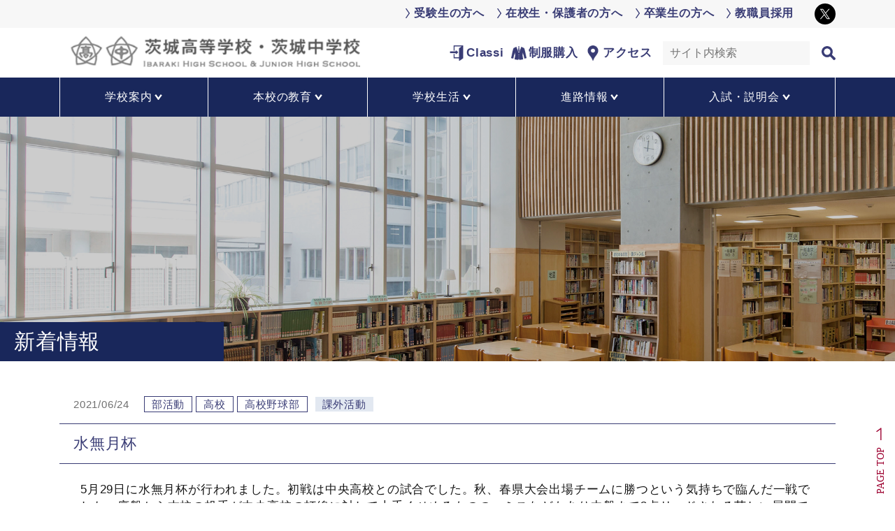

--- FILE ---
content_type: text/html; charset=UTF-8
request_url: https://www.ibaraki-jsh.ed.jp/archives/1801
body_size: 38609
content:
<!doctype html>
<html lang="ja">
<head>
<!-- Global site tag (gtag.js) - Google Analytics -->
<script async src="https://www.googletagmanager.com/gtag/js?id=G-2JQDB1JP5E"></script>
<script>
  window.dataLayer = window.dataLayer || [];
  function gtag(){dataLayer.push(arguments);}
  gtag('js', new Date());

  gtag('config', 'G-2JQDB1JP5E');
</script>
<meta charset="utf-8">
<meta http-equiv="X-UA-Compatible" content="IE=edge">
<meta name="viewport" content="width=device-width, initial-scale=1">
<link rel="icon" href="https://www.ibaraki-jsh.ed.jp/wp-content/themes/ibako2021/images/common/favicon.ico">
<title>水無月杯｜茨城高等学校・中学校</title>
<meta name="description" content="茨城高等学校・茨城中学校のホームページへようこそ！"/>
<meta name="keywords" content="茨城高等学校・中学校,水無月杯,"/>
<meta property="og:title" content="水無月杯｜茨城高等学校・中学校" />
<meta property="og:description" content="茨城高等学校・茨城中学校のホームページへようこそ！" />
<meta property="og:type" content="article" />
<link href="https://www.ibaraki-jsh.ed.jp/wp-content/themes/ibako2021/css/swiper.css" rel="stylesheet">
<link href="https://www.ibaraki-jsh.ed.jp/wp-content/themes/ibako2021/style.css?20260118083910" rel="stylesheet">
<!--[if lt IE 9]>
  <script src="https://oss.maxcdn.com/html5shiv/3.7.2/html5shiv.min.js"></script>
  <script src="https://oss.maxcdn.com/respond/1.4.2/respond.min.js"></script>
<![endif]-->
<meta name='robots' content='max-image-preview:large' />
<link rel='stylesheet' id='wp-block-library-css' href='https://www.ibaraki-jsh.ed.jp/wp-includes/css/dist/block-library/style.min.css' type='text/css' media='all' />
<style id='classic-theme-styles-inline-css' type='text/css'>
/*! This file is auto-generated */
.wp-block-button__link{color:#fff;background-color:#32373c;border-radius:9999px;box-shadow:none;text-decoration:none;padding:calc(.667em + 2px) calc(1.333em + 2px);font-size:1.125em}.wp-block-file__button{background:#32373c;color:#fff;text-decoration:none}
</style>
<style id='global-styles-inline-css' type='text/css'>
body{--wp--preset--color--black: #000000;--wp--preset--color--cyan-bluish-gray: #abb8c3;--wp--preset--color--white: #ffffff;--wp--preset--color--pale-pink: #f78da7;--wp--preset--color--vivid-red: #cf2e2e;--wp--preset--color--luminous-vivid-orange: #ff6900;--wp--preset--color--luminous-vivid-amber: #fcb900;--wp--preset--color--light-green-cyan: #7bdcb5;--wp--preset--color--vivid-green-cyan: #00d084;--wp--preset--color--pale-cyan-blue: #8ed1fc;--wp--preset--color--vivid-cyan-blue: #0693e3;--wp--preset--color--vivid-purple: #9b51e0;--wp--preset--gradient--vivid-cyan-blue-to-vivid-purple: linear-gradient(135deg,rgba(6,147,227,1) 0%,rgb(155,81,224) 100%);--wp--preset--gradient--light-green-cyan-to-vivid-green-cyan: linear-gradient(135deg,rgb(122,220,180) 0%,rgb(0,208,130) 100%);--wp--preset--gradient--luminous-vivid-amber-to-luminous-vivid-orange: linear-gradient(135deg,rgba(252,185,0,1) 0%,rgba(255,105,0,1) 100%);--wp--preset--gradient--luminous-vivid-orange-to-vivid-red: linear-gradient(135deg,rgba(255,105,0,1) 0%,rgb(207,46,46) 100%);--wp--preset--gradient--very-light-gray-to-cyan-bluish-gray: linear-gradient(135deg,rgb(238,238,238) 0%,rgb(169,184,195) 100%);--wp--preset--gradient--cool-to-warm-spectrum: linear-gradient(135deg,rgb(74,234,220) 0%,rgb(151,120,209) 20%,rgb(207,42,186) 40%,rgb(238,44,130) 60%,rgb(251,105,98) 80%,rgb(254,248,76) 100%);--wp--preset--gradient--blush-light-purple: linear-gradient(135deg,rgb(255,206,236) 0%,rgb(152,150,240) 100%);--wp--preset--gradient--blush-bordeaux: linear-gradient(135deg,rgb(254,205,165) 0%,rgb(254,45,45) 50%,rgb(107,0,62) 100%);--wp--preset--gradient--luminous-dusk: linear-gradient(135deg,rgb(255,203,112) 0%,rgb(199,81,192) 50%,rgb(65,88,208) 100%);--wp--preset--gradient--pale-ocean: linear-gradient(135deg,rgb(255,245,203) 0%,rgb(182,227,212) 50%,rgb(51,167,181) 100%);--wp--preset--gradient--electric-grass: linear-gradient(135deg,rgb(202,248,128) 0%,rgb(113,206,126) 100%);--wp--preset--gradient--midnight: linear-gradient(135deg,rgb(2,3,129) 0%,rgb(40,116,252) 100%);--wp--preset--font-size--small: 13px;--wp--preset--font-size--medium: 20px;--wp--preset--font-size--large: 36px;--wp--preset--font-size--x-large: 42px;--wp--preset--spacing--20: 0.44rem;--wp--preset--spacing--30: 0.67rem;--wp--preset--spacing--40: 1rem;--wp--preset--spacing--50: 1.5rem;--wp--preset--spacing--60: 2.25rem;--wp--preset--spacing--70: 3.38rem;--wp--preset--spacing--80: 5.06rem;--wp--preset--shadow--natural: 6px 6px 9px rgba(0, 0, 0, 0.2);--wp--preset--shadow--deep: 12px 12px 50px rgba(0, 0, 0, 0.4);--wp--preset--shadow--sharp: 6px 6px 0px rgba(0, 0, 0, 0.2);--wp--preset--shadow--outlined: 6px 6px 0px -3px rgba(255, 255, 255, 1), 6px 6px rgba(0, 0, 0, 1);--wp--preset--shadow--crisp: 6px 6px 0px rgba(0, 0, 0, 1);}:where(.is-layout-flex){gap: 0.5em;}:where(.is-layout-grid){gap: 0.5em;}body .is-layout-flex{display: flex;}body .is-layout-flex{flex-wrap: wrap;align-items: center;}body .is-layout-flex > *{margin: 0;}body .is-layout-grid{display: grid;}body .is-layout-grid > *{margin: 0;}:where(.wp-block-columns.is-layout-flex){gap: 2em;}:where(.wp-block-columns.is-layout-grid){gap: 2em;}:where(.wp-block-post-template.is-layout-flex){gap: 1.25em;}:where(.wp-block-post-template.is-layout-grid){gap: 1.25em;}.has-black-color{color: var(--wp--preset--color--black) !important;}.has-cyan-bluish-gray-color{color: var(--wp--preset--color--cyan-bluish-gray) !important;}.has-white-color{color: var(--wp--preset--color--white) !important;}.has-pale-pink-color{color: var(--wp--preset--color--pale-pink) !important;}.has-vivid-red-color{color: var(--wp--preset--color--vivid-red) !important;}.has-luminous-vivid-orange-color{color: var(--wp--preset--color--luminous-vivid-orange) !important;}.has-luminous-vivid-amber-color{color: var(--wp--preset--color--luminous-vivid-amber) !important;}.has-light-green-cyan-color{color: var(--wp--preset--color--light-green-cyan) !important;}.has-vivid-green-cyan-color{color: var(--wp--preset--color--vivid-green-cyan) !important;}.has-pale-cyan-blue-color{color: var(--wp--preset--color--pale-cyan-blue) !important;}.has-vivid-cyan-blue-color{color: var(--wp--preset--color--vivid-cyan-blue) !important;}.has-vivid-purple-color{color: var(--wp--preset--color--vivid-purple) !important;}.has-black-background-color{background-color: var(--wp--preset--color--black) !important;}.has-cyan-bluish-gray-background-color{background-color: var(--wp--preset--color--cyan-bluish-gray) !important;}.has-white-background-color{background-color: var(--wp--preset--color--white) !important;}.has-pale-pink-background-color{background-color: var(--wp--preset--color--pale-pink) !important;}.has-vivid-red-background-color{background-color: var(--wp--preset--color--vivid-red) !important;}.has-luminous-vivid-orange-background-color{background-color: var(--wp--preset--color--luminous-vivid-orange) !important;}.has-luminous-vivid-amber-background-color{background-color: var(--wp--preset--color--luminous-vivid-amber) !important;}.has-light-green-cyan-background-color{background-color: var(--wp--preset--color--light-green-cyan) !important;}.has-vivid-green-cyan-background-color{background-color: var(--wp--preset--color--vivid-green-cyan) !important;}.has-pale-cyan-blue-background-color{background-color: var(--wp--preset--color--pale-cyan-blue) !important;}.has-vivid-cyan-blue-background-color{background-color: var(--wp--preset--color--vivid-cyan-blue) !important;}.has-vivid-purple-background-color{background-color: var(--wp--preset--color--vivid-purple) !important;}.has-black-border-color{border-color: var(--wp--preset--color--black) !important;}.has-cyan-bluish-gray-border-color{border-color: var(--wp--preset--color--cyan-bluish-gray) !important;}.has-white-border-color{border-color: var(--wp--preset--color--white) !important;}.has-pale-pink-border-color{border-color: var(--wp--preset--color--pale-pink) !important;}.has-vivid-red-border-color{border-color: var(--wp--preset--color--vivid-red) !important;}.has-luminous-vivid-orange-border-color{border-color: var(--wp--preset--color--luminous-vivid-orange) !important;}.has-luminous-vivid-amber-border-color{border-color: var(--wp--preset--color--luminous-vivid-amber) !important;}.has-light-green-cyan-border-color{border-color: var(--wp--preset--color--light-green-cyan) !important;}.has-vivid-green-cyan-border-color{border-color: var(--wp--preset--color--vivid-green-cyan) !important;}.has-pale-cyan-blue-border-color{border-color: var(--wp--preset--color--pale-cyan-blue) !important;}.has-vivid-cyan-blue-border-color{border-color: var(--wp--preset--color--vivid-cyan-blue) !important;}.has-vivid-purple-border-color{border-color: var(--wp--preset--color--vivid-purple) !important;}.has-vivid-cyan-blue-to-vivid-purple-gradient-background{background: var(--wp--preset--gradient--vivid-cyan-blue-to-vivid-purple) !important;}.has-light-green-cyan-to-vivid-green-cyan-gradient-background{background: var(--wp--preset--gradient--light-green-cyan-to-vivid-green-cyan) !important;}.has-luminous-vivid-amber-to-luminous-vivid-orange-gradient-background{background: var(--wp--preset--gradient--luminous-vivid-amber-to-luminous-vivid-orange) !important;}.has-luminous-vivid-orange-to-vivid-red-gradient-background{background: var(--wp--preset--gradient--luminous-vivid-orange-to-vivid-red) !important;}.has-very-light-gray-to-cyan-bluish-gray-gradient-background{background: var(--wp--preset--gradient--very-light-gray-to-cyan-bluish-gray) !important;}.has-cool-to-warm-spectrum-gradient-background{background: var(--wp--preset--gradient--cool-to-warm-spectrum) !important;}.has-blush-light-purple-gradient-background{background: var(--wp--preset--gradient--blush-light-purple) !important;}.has-blush-bordeaux-gradient-background{background: var(--wp--preset--gradient--blush-bordeaux) !important;}.has-luminous-dusk-gradient-background{background: var(--wp--preset--gradient--luminous-dusk) !important;}.has-pale-ocean-gradient-background{background: var(--wp--preset--gradient--pale-ocean) !important;}.has-electric-grass-gradient-background{background: var(--wp--preset--gradient--electric-grass) !important;}.has-midnight-gradient-background{background: var(--wp--preset--gradient--midnight) !important;}.has-small-font-size{font-size: var(--wp--preset--font-size--small) !important;}.has-medium-font-size{font-size: var(--wp--preset--font-size--medium) !important;}.has-large-font-size{font-size: var(--wp--preset--font-size--large) !important;}.has-x-large-font-size{font-size: var(--wp--preset--font-size--x-large) !important;}
.wp-block-navigation a:where(:not(.wp-element-button)){color: inherit;}
:where(.wp-block-post-template.is-layout-flex){gap: 1.25em;}:where(.wp-block-post-template.is-layout-grid){gap: 1.25em;}
:where(.wp-block-columns.is-layout-flex){gap: 2em;}:where(.wp-block-columns.is-layout-grid){gap: 2em;}
.wp-block-pullquote{font-size: 1.5em;line-height: 1.6;}
</style>
<link rel="https://api.w.org/" href="https://www.ibaraki-jsh.ed.jp/wp-json/" /><link rel="alternate" type="application/json" href="https://www.ibaraki-jsh.ed.jp/wp-json/wp/v2/posts/1801" /><link rel="alternate" type="application/json+oembed" href="https://www.ibaraki-jsh.ed.jp/wp-json/oembed/1.0/embed?url=https%3A%2F%2Fwww.ibaraki-jsh.ed.jp%2Farchives%2F1801" />
<link rel="alternate" type="text/xml+oembed" href="https://www.ibaraki-jsh.ed.jp/wp-json/oembed/1.0/embed?url=https%3A%2F%2Fwww.ibaraki-jsh.ed.jp%2Farchives%2F1801&#038;format=xml" />
</head>
<body class="post-template-default single single-post postid-1801 single-format-standard" id="pagetop-head">
	
<header>
		<div class="wrap-pc-header d-none d-lg-block">
		<div class="container-flud">
			<div class="head-top">
				<div class="container">
					<ul class="list-inline">
						<li class="list-inline-item"><a href="https://www.ibaraki-jsh.ed.jp/candidates">受験生の方へ</a></li>
						<li class="list-inline-item"><a href="https://www.ibaraki-jsh.ed.jp/student_guardian">在校生・保護者の方へ</a></li>
						<li class="list-inline-item"><a href="https://www.ibaraki-jsh.ed.jp/graduate">卒業生の方へ</a></li>
						<li class="list-inline-item"><a href="https://www.ibaraki-jsh.ed.jp/recruit">教職員採用</a></li>
						<li class="list-inline-item sns"><a href="https://twitter.com/iba_chu_ko" target="_blank"><img src="https://www.ibaraki-jsh.ed.jp/wp-content/themes/ibako2021/images/common/icon_x.svg" alt="茨城高等学校・中学校公式Twitter" class="img-fluid" width="30" height="30"></a></li>
					</ul>
				</div><!--.container-->
			</div><!--.head-top-->
			<div class="head-middle container">
				<div class="row align-items-center">
					<div class="col-5">
						<h1><a href="https://www.ibaraki-jsh.ed.jp"><img src="https://www.ibaraki-jsh.ed.jp/wp-content/themes/ibako2021/images/common/logo.png" alt="茨城高等学校・中学校" class="img-fluid"></a></h1>
					</div><!--.col-5-->
					<div class="col-7">
						<div class="row align-items-bottom">
						<div class="col-7 pr-0">
							<ul class="list-inline use-link">
								<li class="list-inline-item classi"><a href="https://www.ibaraki-jsh.ed.jp/classi">Classi</a></li>
								<li class="list-inline-item seihuku"><a href="https://www.ibaraki-jsh.ed.jp/purchase">制服購入</a></li>
								<li class="list-inline-item map"><a href="https://www.ibaraki-jsh.ed.jp/access">アクセス</a></li>
							</ul>
						</div>
						<div class="col-5">
							<form role="search" method="get" id="searchform" action="https://www.ibaraki-jsh.ed.jp/">
	<div>
		<label class="screen-reader-text" for="s"></label>
		<input type="text" value="" name="s" id="s" placeholder="サイト内検索">
		<div class="d-none d-lg-block">
		<input type="submit" id="searchsubmit" value="">
		</div>
		<div class="d-lg-none d-block">
		<input type="submit" id="searchsubmit" value="検索">
		</div>
	</div>
</form>
						</div>
						</div>
					</div><!--.col-7-->
				</div><!--.row-->
			</div><!--.head-middle-->
			<div class="head-bottom">
				<div class="container">
					<ul class="nav nav-pills nav-fill">
						<li class="nav-item">
							<a class="nav-link" href="https://www.ibaraki-jsh.ed.jp/about"><span>学校案内</span></a>
							<div class="child-links-wrap">
								<div class="container">
									<ul class="list-inline">
																				<li class="list-inline-item"><a href="https://www.ibaraki-jsh.ed.jp/about/greeting">学校長あいさつ</a></li>
																				<li class="list-inline-item"><a href="https://www.ibaraki-jsh.ed.jp/about/letters">校長室だより</a></li>
																				<li class="list-inline-item"><a href="https://www.ibaraki-jsh.ed.jp/about/history">歴史・沿革</a></li>
																				<li class="list-inline-item"><a href="https://www.ibaraki-jsh.ed.jp/about/policy">教育方針</a></li>
																				<li class="list-inline-item"><a href="https://www.ibaraki-jsh.ed.jp/about/facility">施設案内</a></li>
																				<li class="list-inline-item"><a href="https://www.ibaraki-jsh.ed.jp/about/songs">校歌・応援歌</a></li>
																				<li class="list-inline-item"><a href="https://www.ibaraki-jsh.ed.jp/student_guardian/pta">PTA新聞春秋・蒼穹会だより</a></li>
																				<li class="list-inline-item"><a href="https://www.ibaraki-jsh.ed.jp/about/anniversary">100周年記念サイト</a></li>
																				<li class="list-inline-item"><a href="https://www.ibaraki-jsh.ed.jp/about/assessment">学校自己評価・いじめ防止基本方針</a></li>
																			</ul>
								</div><!--.container-->
							</div><!--.child-links-wrap-->
						</li>
						<li class="nav-item">
							<a class="nav-link" href="https://www.ibaraki-jsh.ed.jp/education"><span>本校の教育</span></a>
							<div class="child-links-wrap">
								<div class="container">
									<ul class="list-inline">
																				<li class="list-inline-item"><a href="https://www.ibaraki-jsh.ed.jp/education/combined">中高一貫教育について</a></li>
																				<li class="list-inline-item"><a href="https://www.ibaraki-jsh.ed.jp/education/global">国際教養コース</a></li>
																				<li class="list-inline-item"><a href="https://www.ibaraki-jsh.ed.jp/education/medical">医学コース</a></li>
																				<li class="list-inline-item"><a href="https://www.ibaraki-jsh.ed.jp/education/ict">ICT教育</a></li>
																				<li class="list-inline-item"><a href="https://www.ibaraki-jsh.ed.jp/education/global_education">グローバル教育</a></li>
																				<li class="list-inline-item"><a href="https://www.ibaraki-jsh.ed.jp/education/carrier_education">キャリア教育</a></li>
																			</ul>
								</div><!--.container-->
							</div><!--.child-links-wrap-->
						</li>
						<li class="nav-item">
							<a class="nav-link" href="https://www.ibaraki-jsh.ed.jp/schoollife"><span>学校生活</span></a>
							<div class="child-links-wrap">
								<div class="container">
									<ul class="list-inline">
																				<li class="list-inline-item"><a href="https://www.ibaraki-jsh.ed.jp/schoollife/event">年間行事</a></li>
																				<li class="list-inline-item"><a href="https://www.ibaraki-jsh.ed.jp/schoollife/club">部活動・生徒会</a></li>
																				<li class="list-inline-item"><a href="https://www.ibaraki-jsh.ed.jp/schoollife/uniform">本校の制服</a></li>
																			</ul>
								</div><!--.container-->
							</div><!--.child-links-wrap-->
						</li>
						<li class="nav-item">
							<a class="nav-link" href="https://www.ibaraki-jsh.ed.jp/career"><span>進路情報</span></a>
							<div class="child-links-wrap">
								<div class="container">
									<ul class="list-inline">
																				<li class="list-inline-item"><a href="https://www.ibaraki-jsh.ed.jp/career/principles">進路指導の理念</a></li>
																				<li class="list-inline-item"><a href="https://www.ibaraki-jsh.ed.jp/career/performance">大学合格実績</a></li>
																				<li class="list-inline-item"><a href="https://www.ibaraki-jsh.ed.jp/career/guidance">進路指導部より</a></li>
																				<li class="list-inline-item"><a href="https://www.ibaraki-jsh.ed.jp/career/voice">卒業生の声</a></li>
																			</ul>
								</div><!--.container-->
							</div><!--.child-links-wrap-->
						</li>
						<li class="nav-item">
							<a class="nav-link" href="https://www.ibaraki-jsh.ed.jp/admission"><span>入試・説明会</span></a>
							<div class="child-links-wrap">
								<div class="container">
									<ul class="list-inline">
																				<li class="list-inline-item"><a href="https://www.ibaraki-jsh.ed.jp/admission/junior_exam">中学校入学試験</a></li>
																				<li class="list-inline-item"><a href="https://www.ibaraki-jsh.ed.jp/admission/junior_session">中学校説明会</a></li>
																				<li class="list-inline-item"><a href="https://www.ibaraki-jsh.ed.jp/admission/junior_transfer">中学校転入学・帰国生編入学試験</a></li>
																				<li class="list-inline-item"><a href="https://www.ibaraki-jsh.ed.jp/juniorhigh_book/">中学校電子パンフレット</a></li>
																														<li class="list-inline-item"><a href="https://www.ibaraki-jsh.ed.jp/admission/exam">高校入学試験</a></li>
																				<li class="list-inline-item"><a href="https://www.ibaraki-jsh.ed.jp/admission/session">高校説明会</a></li>
																				<li class="list-inline-item"><a href="https://www.ibaraki-jsh.ed.jp/admission/transfer">高校転入学・帰国生編入学試験</a></li>
																				<li class="list-inline-item"><a href="https://www.ibaraki-jsh.ed.jp/high_book/">高校電子パンフレット</a></li>
																				<li class="list-inline-item"><a href="https://lsgrf.mescius.com/sensei">出身中学校先生サイト</a></li>
																			</ul>
								</div><!--.container-->
							</div><!--.child-links-wrap-->
						</li>
					</ul>
				</div><!--.container-->
			</div><!--.head-bottom-->
		</div><!--.container-fluid-->
	</div><!--.wrap-pc-header-->
	<!--スマホ用ヘッダー-->
	<div class="sp-header d-block d-lg-none">
		<div class="wrap-header-top container-fluid">
			<div class="wrap-logo">
				<a href="https://www.ibaraki-jsh.ed.jp"><h1><img src="https://www.ibaraki-jsh.ed.jp/wp-content/themes/ibako2021/images/common/logo.png" alt="茨城高等学校・中学校" class="img-fluid"></h1></a>
			</div><!--.logo-wrap-->
			<div class="wrap-classi">
				<a href="https://www.ibaraki-jsh.ed.jp/classi">Classi</a>
			</div><!--.wrap-classi-->
			<div class="navToggle">
				<span></span><span></span><span></span>
				<span class="text">メニュー</span>
			</div>
			<nav class="globalMenuSp">
				<div class="wrap-sp-target-link">
					<ul class="list-inline">
						<li class="list-inline-item"><a href="https://www.ibaraki-jsh.ed.jp/candidates">受験生の方へ</a></li>
						<li class="list-inline-item"><a href="https://www.ibaraki-jsh.ed.jp/student_guardian">在校生・保護者の方へ</a></li>
						<li class="list-inline-item"><a href="https://www.ibaraki-jsh.ed.jp/graduate">卒業生の方へ</a></li>
					</ul>
				</div><!--.wrap-sp-target-link-->
				<div class="wrap-sp-link row">
					<div class="col-6 pr-1"><p class="text-center classi"><a href="https://www.ibaraki-jsh.ed.jp/classi" class="btn btn-wh"><span>Classi</span></a></p></div>
					<div class="col-6 pl-1"><p class="text-center seihuku"><a href="https://www.ibaraki-jsh.ed.jp/purchase" class="btn btn-wh"><span>制服購入</span></a></p></div>
				</div><!--.wrap-sp-link-->
				<div class="wrap-sp-nav">
					<div class="set-nav">
						<p class="parent">
							<a href="https://www.ibaraki-jsh.ed.jp/about">学校案内</a>
							<button type="button" class="btn" data-toggle="collapse" data-target="#spmenue01" aria-expanded="false" aria-controls="spmenue01"></button>
						</p>
						<div class="box-nav collapse" id="spmenue01">
							<ul class="list-inline">
																	<li class="list-inline-item"><a href="https://www.ibaraki-jsh.ed.jp/about/greeting">学校長あいさつ</a></li>
																	<li class="list-inline-item"><a href="https://www.ibaraki-jsh.ed.jp/about/letters">校長室だより</a></li>
																	<li class="list-inline-item"><a href="https://www.ibaraki-jsh.ed.jp/about/history">歴史・沿革</a></li>
																	<li class="list-inline-item"><a href="https://www.ibaraki-jsh.ed.jp/about/policy">教育方針</a></li>
																	<li class="list-inline-item"><a href="https://www.ibaraki-jsh.ed.jp/about/facility">施設案内</a></li>
																	<li class="list-inline-item"><a href="https://www.ibaraki-jsh.ed.jp/about/songs">校歌・応援歌</a></li>
																	<li class="list-inline-item"><a href="https://www.ibaraki-jsh.ed.jp/student_guardian/pta">PTA新聞春秋・蒼穹会だより</a></li>
																	<li class="list-inline-item"><a href="https://www.ibaraki-jsh.ed.jp/about/anniversary">100周年記念サイト</a></li>
																	<li class="list-inline-item"><a href="https://www.ibaraki-jsh.ed.jp/about/assessment">学校自己評価・いじめ防止基本方針</a></li>
															</ul>
						</div><!--.box-nav-->
					</div><!--.set-nav-->
					<div class="set-nav">
						<p class="parent">
							<a href="https://www.ibaraki-jsh.ed.jp/education">本校の教育</a>
							<button type="button" class="btn" data-toggle="collapse" data-target="#spmenue02" aria-expanded="false" aria-controls="spmenue02"></button>
						</p>
						<div class="box-nav collapse" id="spmenue02">
							<ul class="list-inline">
																	<li class="list-inline-item"><a href="https://www.ibaraki-jsh.ed.jp/education/combined">中高一貫教育について</a></li>
																	<li class="list-inline-item"><a href="https://www.ibaraki-jsh.ed.jp/education/global">国際教養コース</a></li>
																	<li class="list-inline-item"><a href="https://www.ibaraki-jsh.ed.jp/education/medical">医学コース</a></li>
																	<li class="list-inline-item"><a href="https://www.ibaraki-jsh.ed.jp/education/ict">ICT教育</a></li>
																	<li class="list-inline-item"><a href="https://www.ibaraki-jsh.ed.jp/education/global_education">グローバル教育</a></li>
																	<li class="list-inline-item"><a href="https://www.ibaraki-jsh.ed.jp/education/carrier_education">キャリア教育</a></li>
															</ul>
						</div><!--.box-nav-->
					</div><!--.set-nav-->
					<div class="set-nav">
						<p class="parent">
							<a href="https://www.ibaraki-jsh.ed.jp/schoollife">学校生活</a>
							<button type="button" class="btn" data-toggle="collapse" data-target="#spmenue03" aria-expanded="false" aria-controls="spmenue03"></button>
						</p>
						<div class="box-nav collapse" id="spmenue03">
							<ul class="list-inline">
																	<li class="list-inline-item"><a href="https://www.ibaraki-jsh.ed.jp/schoollife/event">年間行事</a></li>
																	<li class="list-inline-item"><a href="https://www.ibaraki-jsh.ed.jp/schoollife/club">部活動・生徒会</a></li>
																	<li class="list-inline-item"><a href="https://www.ibaraki-jsh.ed.jp/schoollife/uniform">本校の制服</a></li>
															</ul>
						</div><!--.box-nav-->
					</div><!--.set-nav-->
					<div class="set-nav">
						<p class="parent">
							<a href="https://www.ibaraki-jsh.ed.jp/career">進路情報</a>
							<button type="button" class="btn" data-toggle="collapse" data-target="#spmenue04" aria-expanded="false" aria-controls="spmenue04"></button>
						</p>
						<div class="box-nav collapse" id="spmenue04">
							<ul class="list-inline">
																	<li class="list-inline-item"><a href="https://www.ibaraki-jsh.ed.jp/career/principles">進路指導の理念</a></li>
																	<li class="list-inline-item"><a href="https://www.ibaraki-jsh.ed.jp/career/performance">大学合格実績</a></li>
																	<li class="list-inline-item"><a href="https://www.ibaraki-jsh.ed.jp/career/guidance">進路指導部より</a></li>
																	<li class="list-inline-item"><a href="https://www.ibaraki-jsh.ed.jp/career/voice">卒業生の声</a></li>
															</ul>
						</div><!--.box-nav-->
					</div><!--.set-nav-->
					<div class="set-nav">
						<p class="parent">
							<a href="https://www.ibaraki-jsh.ed.jp/admission">入試/説明会</a>
							<button type="button" class="btn" data-toggle="collapse" data-target="#spmenue05" aria-expanded="false" aria-controls="spmenue05"></button>
						</p>
						<div class="box-nav collapse" id="spmenue05">
							<ul class="list-inline">
																	<li class="list-inline-item"><a href="https://www.ibaraki-jsh.ed.jp/admission/junior_exam">中学校入学試験</a></li>
																	<li class="list-inline-item"><a href="https://www.ibaraki-jsh.ed.jp/admission/junior_session">中学校説明会</a></li>
																	<li class="list-inline-item"><a href="https://www.ibaraki-jsh.ed.jp/admission/junior_transfer">中学校転入学・帰国生編入学試験</a></li>
																	<li class="list-inline-item"><a href="https://www.ibaraki-jsh.ed.jp/juniorhigh_book/">中学校電子パンフレット</a></li>
																									<li class="list-inline-item"><a href="https://www.ibaraki-jsh.ed.jp/admission/exam">高校入学試験</a></li>
																	<li class="list-inline-item"><a href="https://www.ibaraki-jsh.ed.jp/admission/session">高校説明会</a></li>
																	<li class="list-inline-item"><a href="https://www.ibaraki-jsh.ed.jp/admission/transfer">高校転入学・帰国生編入学試験</a></li>
																	<li class="list-inline-item"><a href="https://www.ibaraki-jsh.ed.jp/high_book/">高校電子パンフレット</a></li>
																	<li class="list-inline-item"><a href="https://lsgrf.mescius.com/sensei">出身中学校先生サイト</a></li>
															</ul>
						</div><!--.box-nav-->
					</div><!--.set-nav-->
				</div><!--.wrap-sp-nav-->
				<div class="serach">
					<form role="search" method="get" id="searchform" action="https://www.ibaraki-jsh.ed.jp/">
	<div>
		<label class="screen-reader-text" for="s"></label>
		<input type="text" value="" name="s" id="s" placeholder="サイト内検索">
		<div class="d-none d-lg-block">
		<input type="submit" id="searchsubmit" value="">
		</div>
		<div class="d-lg-none d-block">
		<input type="submit" id="searchsubmit" value="検索">
		</div>
	</div>
</form>
				</div><!--.serach-->
				<ul class="list-inline spnav-links">
					<li class="list-inline-item classi"><a href="https://www.ibaraki-jsh.ed.jp/access">アクセス</a></li>
					<li class="list-inline-item map"><a href="https://www.ibaraki-jsh.ed.jp/recruit">採用情報</a></li>
					<li class="list-inline-item sns"><a href="https://twitter.com/iba_chu_ko" target="_blank"><img src="https://www.ibaraki-jsh.ed.jp/wp-content/themes/ibako2021/images/common/icon_x.svg" alt="茨城高等学校・中学校公式Twitter" class="img-fluid" width="30" height="30"></a></li>
				</ul>
			</nav>
		</div><!--.wrap-header-top container-fluid-->
	</div><!--.sp-header d-block d-lg-none-->
</header><!--カテゴリ名取得-->
<main>
	<div class="wrap-submainvisual">
		<img src="https://www.ibaraki-jsh.ed.jp/wp-content/themes/ibako2021/images/sub/subvisual_default.png" alt="" class="img-fluid mx-auto d-block">
		<div class="container"><div class="boxtitle"><h2>新着情報</h2></div></div>
	</div>
	<div class="wrap-contents container">
		<div class="box-news">
			<ul class="list-inline news-set">
				<li class="list-inline-item date">2021/06/24</li>
				<li class="list-inline-item tag">部活動</li><li class="list-inline-item tag">高校</li><li class="list-inline-item tag">高校野球部</li>				<li class="list-inline-item cat">課外活動</li>
			</ul>
			<h4>水無月杯</h4>
		</div><!--.box-news-->
		<div class="wrap-edit">
						
<p>5月29日に水無月杯が行われました。初戦は中央高校との試合でした。秋、春県大会出場チームに勝つという気持ちで臨んだ一戦でした。序盤から本校の投手が中央高校の打線に対して上手くせめるものの、ミスなどもあり中盤まで2点リードされる苦しい展開でした。<br>しかし、終盤、タイムリーとキャプテンのスクイズなどでなんとか同点に追いつきました。しかし、すぐに次の1点を取られて再び苦しい展開でしたが、先発投手、継投した2番手の投手が踏ん張り、これ以上の失点を防ぎます。しかし、最後は、相手投手を打てず、２－３での敗戦となりました。投手陣の強化や打線やサインプレーの向上は見られたものの、カバーリングや声掛けを含めた細かな点での修正が必要だと感じました。<br>今回の大会の反省点を選手だけで、ミーティングしたところ、指導者の考えと徐々にあってくる部分も増え、チームの成熟度を感じました。部員達（特に3年生）の成長も同時に感じました。自分達で考え、そして、行動し、夏の大会での活躍につなげていってほしいと思います。成長はしていますが、勝つところまでは至れていませんので、夏の大会では、力を思う存分発揮して、ここまでの悔しさをぶつけてほしいと思います。<br>引き続き応援宜しくお願い致します。（※今回は久しぶりの試合ということもあり、写真を撮りそびれました。）</p>
					</div><!--.wrap--edit-->
		</div><!--.wrap-archive-->
	</div><!--.wrap-contents-->
</main>

<div class="wrap-breadcrumb d-none d-lg-block">
	<div class="container">
		<nav aria-label="パンくずリスト">
		<ol class="breadcrumb">
			<li class="breadcrumb-item"><a href="https://www.ibaraki-jsh.ed.jp">HOME</a></li>
			<li class="breadcrumb-item"><a href="https://www.ibaraki-jsh.ed.jp/newsall">新着情報</a></li>
			<li class="breadcrumb-item active" aria-current="page">水無月杯</li>
		</ol>
		</nav>
	</div><!--.container-->
</div><!--.wrap-breadcrumb-->
<footer>
	<p id="pagetop" class="d-none d-lg-block">
		<a href="#top">
			<img src="https://www.ibaraki-jsh.ed.jp/wp-content/themes/ibako2021/images/common/pagetop_link.svg" alt="ページトップボタン">
		</a>
	</p>
	<div class="wrap-footer-links">
		<div class="container">
			<div class="row">
				<div class="col-12 col-lg-4">
					<h2><a href="https://www.ibaraki-jsh.ed.jp">茨城高等学校・中学校</a></h2>
					<p class="info">〒310-0065　茨城県水戸市八幡町16-1<br/>TEL 029-221-4936/FAX 029-221-4923</p>
				</div><!--.col-12 col-lg-4-->
				<div class="col-12 col-lg-8 px-0 row">
					<div class="col">
						<div class="box-link d-none d-lg-block">
							<p><a href="https://www.ibaraki-jsh.ed.jp/about">学校案内</a></p>
							<ul>
																<li><a href="https://www.ibaraki-jsh.ed.jp/about/greeting">学校長あいさつ</a></li>
																<li><a href="https://www.ibaraki-jsh.ed.jp/about/letters">校長室だより</a></li>
																<li><a href="https://www.ibaraki-jsh.ed.jp/about/history">歴史・沿革</a></li>
																<li><a href="https://www.ibaraki-jsh.ed.jp/about/policy">教育方針</a></li>
																<li><a href="https://www.ibaraki-jsh.ed.jp/about/facility">施設案内</a></li>
																<li><a href="https://www.ibaraki-jsh.ed.jp/about/songs">校歌・応援歌</a></li>
																<li><a href="https://www.ibaraki-jsh.ed.jp/student_guardian/pta">PTA新聞春秋・蒼穹会だより</a></li>
																<li><a href="https://www.ibaraki-jsh.ed.jp/about/anniversary">100周年記念サイト</a></li>
																<li><a href="https://www.ibaraki-jsh.ed.jp/about/assessment">学校自己評価・いじめ防止基本方針</a></li>
															</ul>
						</div><!--.box-link-->
					</div><!--.col-->
					<div class="col px-0">
						<div class="box-link d-none d-lg-block">
							<p><a href="https://www.ibaraki-jsh.ed.jp/education">本校の教育</a></p>
							<ul>
																<li><a href="https://www.ibaraki-jsh.ed.jp/education/combined">中高一貫教育について</a></li>
																<li><a href="https://www.ibaraki-jsh.ed.jp/education/global">国際教養コース</a></li>
																<li><a href="https://www.ibaraki-jsh.ed.jp/education/medical">医学コース</a></li>
																<li><a href="https://www.ibaraki-jsh.ed.jp/education/ict">ICT教育</a></li>
																<li><a href="https://www.ibaraki-jsh.ed.jp/education/global_education">グローバル教育</a></li>
																<li><a href="https://www.ibaraki-jsh.ed.jp/education/carrier_education">キャリア教育</a></li>
															</ul>
						</div><!--.box-link-->
					</div><!--.col-->
					<div class="col px-0">
						<div class="box-link d-none d-lg-block">
							<p><a href="https://www.ibaraki-jsh.ed.jp/schoollife">学校生活</a></p>
							<ul>
																<li><a href="https://www.ibaraki-jsh.ed.jp/schoollife/event">年間行事</a></li>
																<li><a href="https://www.ibaraki-jsh.ed.jp/schoollife/club">部活動・生徒会</a></li>
																<li><a href="https://www.ibaraki-jsh.ed.jp/schoollife/uniform">本校の制服</a></li>
															</ul>
						</div><!--.box-link-->
					</div><!--.col-->
					<div class="col px-0">
						<div class="box-link d-none d-lg-block">
							<p><a href="https://www.ibaraki-jsh.ed.jp/career">進路情報</a></p>
							<ul>
																<li><a href="https://www.ibaraki-jsh.ed.jp/career/principles">進路指導の理念</a></li>
																<li><a href="https://www.ibaraki-jsh.ed.jp/career/performance">大学合格実績</a></li>
																<li><a href="https://www.ibaraki-jsh.ed.jp/career/guidance">進路指導部より</a></li>
																<li><a href="https://www.ibaraki-jsh.ed.jp/career/voice">卒業生の声</a></li>
															</ul>
						</div><!--.box-link-->
					</div><!--.col-->
					<div class="col pr-0">
						<div class="box-link d-none d-lg-block">
							<p><a href="https://www.ibaraki-jsh.ed.jp/admission">入試・説明会</a></p>
							<ul>
																<li><a href="https://www.ibaraki-jsh.ed.jp/admission/junior_exam">中学校入学試験</a></li>
																<li><a href="https://www.ibaraki-jsh.ed.jp/admission/junior_session">中学校説明会</a></li>
																<li><a href="https://www.ibaraki-jsh.ed.jp/admission/junior_transfer">中学校転入学・帰国生編入学試験</a></li>
																<li><a href="https://www.ibaraki-jsh.ed.jp/juniorhigh_book/">中学校電子パンフレット</a></li>
																								<li><a href="https://www.ibaraki-jsh.ed.jp/admission/exam">高校入学試験</a></li>
																<li><a href="https://www.ibaraki-jsh.ed.jp/admission/session">高校説明会</a></li>
																<li><a href="https://www.ibaraki-jsh.ed.jp/admission/transfer">高校転入学・帰国生編入学試験</a></li>
																<li><a href="https://www.ibaraki-jsh.ed.jp/high_book/">高校電子パンフレット</a></li>
																<li><a href="https://lsgrf.mescius.com/sensei">出身中学校先生サイト</a></li>
															</ul>
						</div><!--.box-link-->
					</div><!--.col-->
				</div><!--.col-12 col-lg-8-->
			</div><!--.row-->
		</div><!--.container-->
	</div><!--.wrap-footer-links-->
	<p class="text-center copyright">© 2021 Ibaraki High School & Junior High School.</p>
</footer>

<script src="https://code.jquery.com/jquery-3.5.1.js"></script>
<script src="https://www.ibaraki-jsh.ed.jp/wp-content/themes/ibako2021/js/bootstrap.min.js"></script>
<script src="https://www.ibaraki-jsh.ed.jp/wp-content/themes/ibako2021/js/swiper.min.js"></script>
<script src="https://www.ibaraki-jsh.ed.jp/wp-content/themes/ibako2021/js/ofi.min.js"></script>
<script>objectFitImages('');</script>
<script src="https://www.ibaraki-jsh.ed.jp/wp-content/themes/ibako2021/js/common.js"></script>
</body>
</html>

--- FILE ---
content_type: image/svg+xml
request_url: https://www.ibaraki-jsh.ed.jp/wp-content/themes/ibako2021/images/common/icon_map.svg
body_size: 11498
content:
<svg xmlns="http://www.w3.org/2000/svg" xmlns:xlink="http://www.w3.org/1999/xlink" width="23" height="23" viewBox="0 0 23 23">
  <image id="地図マーカーのアイコン素材4" width="23" height="23" xlink:href="[data-uri]"/>
</svg>


--- FILE ---
content_type: image/svg+xml
request_url: https://www.ibaraki-jsh.ed.jp/wp-content/themes/ibako2021/images/common/icon_classi.svg
body_size: 7187
content:
<svg xmlns="http://www.w3.org/2000/svg" xmlns:xlink="http://www.w3.org/1999/xlink" width="28" height="28" viewBox="0 0 28 28">
  <image id="ログインアイコン3" width="28" height="28" xlink:href="[data-uri]"/>
</svg>


--- FILE ---
content_type: image/svg+xml
request_url: https://www.ibaraki-jsh.ed.jp/wp-content/themes/ibako2021/images/common/icon_arrowWH.svg
body_size: 502
content:
<svg xmlns="http://www.w3.org/2000/svg" width="13.663" height="10.491" viewBox="0 0 13.663 10.491">
  <g id="グループ_231" data-name="グループ 231" transform="translate(-288.3 -127.909)">
    <line id="線_68" data-name="線 68" x2="6.519" y2="8.691" transform="translate(289.5 128.809)" fill="none" stroke="#fff" stroke-width="3"/>
    <line id="線_69" data-name="線 69" x1="6.519" y2="8.691" transform="translate(294.245 128.809)" fill="none" stroke="#fff" stroke-width="3"/>
  </g>
</svg>
